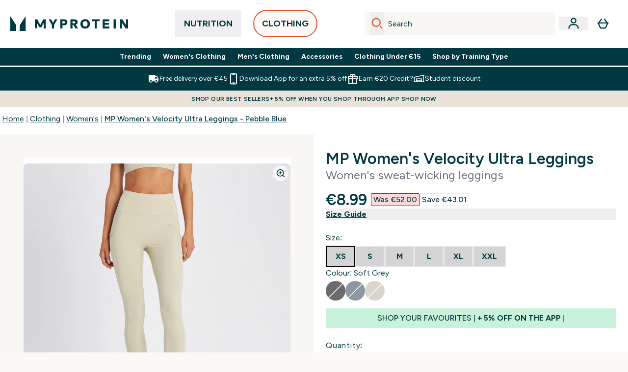

--- FILE ---
content_type: text/html
request_url: https://www.myprotein.ie/fragments/imageZoomResponsiveFragment/?images=https://www.myprotein.ie/images?url=https://static.thcdn.com/productimg/original/14189933-1275068760523687.jpg&format=webp&auto=avif&crop=1100,1200,smart
body_size: -1684
content:
<img id="zoom-image-gallery" class="absolute zooming-image top-0 left-0 h-full z-[1] translateX-[-50%] translateY-[-50%] scale-[3]" src="https://www.myprotein.ie/images?url=https://static.thcdn.com/productimg/original/14189933-1275068760523687.jpg">

--- FILE ---
content_type: application/x-javascript
request_url: https://www.myprotein.ie/ssr-assets/UpdatedProductDetails.astro_astro_type_script_index_0_lang.CWzxcOAo.js
body_size: 17
content:
import{a as i}from"./addToBasket.D6rJshDL.js";import{i as a}from"./init-quantity-selector.kuOM4ZgD.js";import{i as s}from"./sizeGuide.Bo1FNrvu.js";import{o as c,b as l}from"./index.N_5XnaDL.js";import"./paymentUtils.Dl4Vhtlk.js";i();a();s();const r=document.getElementById("product-reviews"),o=document.querySelector("[aria-controls=product-description-reviews]"),d=document.getElementById("reviews-wrapper"),u=document.getElementById("reviews"),n=document.getElementById("product-details");r&&r.addEventListener("click",()=>{o&&o.ariaExpanded==="false"&&o.click(),d.scrollIntoView({behavior:"smooth"}),document.activeElement.blur(),u?.focus()});const m=()=>{n.querySelectorAll(".elements-variations-button-oos")?.forEach(t=>{t.setAttribute("aria-label",window.altitude.i18n(()=>window.lang.altitude.addtobasket.button.unavailable.text))})},p={childList:!0,subtree:!0},v=new MutationObserver(e=>{m()});v.observe(n,p);const w=document.querySelectorAll(".pap-drawer-trigger");w?.forEach(e=>{e.addEventListener("click",function(){const t=this.dataset.papParams;t&&(c(t),l(`/fragments/papModalContentFragment?${t}`,null,null,this))})});


--- FILE ---
content_type: application/x-javascript
request_url: https://www.myprotein.ie/ssr-assets/addToBasket.D6rJshDL.js
body_size: 1820
content:
import{k as w,u as f,a as h}from"./index.N_5XnaDL.js";const y=({id:t,items:a,selectYourSample:s,chargePrice:i,totalQuantity:e})=>{const n=sessionStorage.getItem("miniBasketData"),r={id:t,items:a??n?.items,selectYourSample:s??n?.selectYourSample,chargePrice:i??n?.chargePrice,totalQuantity:e??n?.totalQuantity};sessionStorage.setItem("miniBasketData",JSON.stringify(r))},{lang:d}=window;function I(){class t extends HTMLElement{quantityInput=this.querySelector("#quantity");atbBtn=this.querySelector("#add-to-basket");instockMsg=this.querySelector("#instock-message");constructor(){super(),this.atbBtn?.addEventListener("click",()=>{const s=this.atbBtn.dataset.sku,i=this.quantityInput?.value;this.atbBtn.disabled||(window.tenantConfig?.features?.hasSubscriptions&&this.atbBtn?.dataset?.subscriptionId&&this.atbBtn?.dataset?.subscriptionId!=="undefined"?B(this.atbBtn.dataset?.subscriptionId,[{sku:parseInt(s),quantity:parseInt(i)}]):b([{sku:parseInt(s),quantity:parseInt(i)}]))}),this.atbBtn&&new MutationObserver(i=>{i?.forEach(e=>{e.type==="attributes"&&(e.attributeName=="data-sku"||e.attributeName=="data-stock")&&(e.target.dataset.stock=="false"?(e.target.disabled=!0,this.atbBtn.querySelectorAll("#add-to-basket-text").forEach(n=>n.innerText=window.altitude.i18n(()=>d.altitude.addtobasket.button.unavailable.text).toUpperCase()),this.instockMsg&&(this.instockMsg.innerHTML=window.altitude.i18n(()=>d.altitude.addtobasket.shipping))):(e.target.removeAttribute("disabled"),window.__CURRENTVARIANT__?.subscriptionContracts?.length===0?this.atbBtn.querySelectorAll("#add-to-basket-text").forEach(n=>n.innerText=window.altitude.i18n(()=>d.altitude.addtobasket.button.available.text).toUpperCase()):document.getElementById("subscribe-tab")?.classList?.contains("active")&&this.atbBtn.querySelectorAll("#add-to-basket-text").forEach(n=>n.innerText=window.altitude.i18n(()=>d.altitude.addtobasket.button.available.subscribetext).toUpperCase()),this.instockMsg?.dataset?.msn&&(this.instockMsg.innerHTML=this.instockMsg.dataset.msn)))})}).observe(this.atbBtn,{attributes:!0})}}customElements.get("add-to-basket")||customElements.define("add-to-basket",t)}async function b(t,a=!0,s){let i=a;t.length>1&&(i=!1),u({operation:"AddToBasket",variables:{id:c()||null,items:t,currency:window.siteObj.currency,shippingDestination:window.siteObj.country,loyaltyEnabled:window.tenantConfig?.features?.loyalty?.enabled??!1}},i).then(()=>{s&&(document.location.href="/basket")},e=>{console.error(e)})}function c(){const t=w(`ElysiumBasket${window?.tenantConfig?.application?.basketCookieName}_V6`);let a=t;if(t){if(t.includes('"')&&(a=t?.replaceAll('"',"")),btoa(atob(a))===a)return atob(a)}else return null}function m(t){const a=c();if(t!==a)if(localStorage.setItem("basketId",t),t===null)document.cookie=`ElysiumBasket${window.tenantConfig?.application?.basketCookieName}_V6=; secure; path=/; domain=${l(window.__HOST__)}; Expires=Thu, 01 Jan 1970 00:00:01 GMT;`;else{const s=btoa(t);window.__HOST__.includes("thgaltitude")?document.cookie=`ElysiumBasket${window.tenantConfig?.application?.basketCookieName}_V6=${s};max-age=2500000;  path=/;`:document.cookie=`ElysiumBasket${window.tenantConfig?.application?.basketCookieName}_V6=${s}; secure; path=/;max-age=2500000; domain=${l(window.__HOST__)}`}}function l(t){return t?.includes("localhost:")?"localhost":t?.replace("https://","")?.replace("altitude.","")?.replace("uat.","")?.replace("www.","")}function g(t){const a=document.getElementById("goToBasketLink"),s=document.getElementById("basket-count");if(!s)return!1;if(t&&Number(t)>0){Number(t)>99?s.innerText="99+":s.innerText=t,s?.classList.replace("hidden","flex");const i=t===1?d.altitude?.header?.basket?.singleitemarialabel:d.altitude?.header?.basket?.multipleitemarialabel;a&&(a.ariaLabel=window.altitude.i18n(()=>`${d.altitude?.header?.basket?.arialabel}, ${t} ${i}`))}else s?.classList.contains("flex")&&s?.classList.replace("flex","hidden"),a&&(a.ariaLabel=window.altitude.i18n(()=>d.altitude.header.basket.arialabel));delete window.Tracker.store.basketQuantity,window.Tracker.store.set("basketQuantity",t??0)}async function B(t,a){const s=window.__BASKETITEMS__,i=document.getElementById("subscribe-tab")?.classList.contains("active"),e=document.getElementById("subscription-drawer-content"),n=s?.find(r=>r?.id.includes(a?.[0]?.sku));i||e?n?(!n?.subscriptionContract||n?.subscriptionContract!==t)&&u({operation:"ChangeProductSubscriptionContractInBasket",variables:{basketId:c()||null,sku:parseInt(a?.[0]?.sku),contractId:t,currency:window.siteObj.currency,shippingDestination:window.siteObj?.country,hasSubscriptions:window.tenantConfig?.features?.hasSubscriptions,toSubscription:!0}},!0):u({operation:"AddProductToBasketWithSubscriptionContract",variables:{basketId:c()||null,sku:parseInt(a?.[0]?.sku),quantity:parseInt(a?.[0]?.quantity),contractId:t,settings:{currency:window.siteObj?.currency,shippingDestination:window.siteObj?.country}}},!0):n&&n?.subscriptionContract?u({operation:"ChangeProductSubscriptionContractInBasket",variables:{basketId:c()||null,sku:parseInt(a?.[0]?.sku),contractId:t,currency:window.siteObj.currency,shippingDestination:window.siteObj.country,hasSubscriptions:window.tenantConfig?.features?.hasSubscriptions,toSubscription:!1}},!0):b(a)}async function _(t){const a=window.location.search.includes("edit=true");try{const i=window.__BASKETITEMS__?.find(n=>n.personalisationValues&&n.personalisationValues.length>0&&n.sku===t.sku);let e=1;t.quantity&&typeof t.quantity=="number"&&t.quantity>0?e=t.quantity:a&&e===1&&i&&i.quantity&&(e=i.quantity),e=Math.max(1,e),u({operation:"AddPersonalisedProductToBasket",variables:{id:c()||null,sku:t.sku,quantity:parseInt(e),personalisationValues:t.personalisationValues,settings:{currency:window.siteObj.currency,shippingDestination:window.siteObj.country}}},!1).then(()=>{document.location.href="/basket"},n=>{console.error(n)})}catch(s){console.error("Error handling personalised product:",s)}}async function u(t,a=!0){const s=t?.variables?.sku??t?.variables?.items?.[0]?.sku;try{return await f(t).then(i=>{const e=i?.data?.addProductsToBasket||i?.data?.changeProductSubscriptionContractInBasket||i?.data?.addProductToBasketWithSubscriptionContract||i?.data?.addPersonalisedProductToBasket;if(m(e?.id),g(e?.totalQuantity),i?.data?.addProductsToBasket&&y(i.data.addProductsToBasket),e?.items){let r={};e?.items?.length&&e?.items?.forEach((o,p)=>{r[o?.id.includes("~")?o?.id?.split("~")?.[1]:o?.id]={master_id:o?.product?.product?.sku,item_id:parseInt(o?.id.includes("~")?o?.id?.split("~")?.[1]:o?.id),item_brand:o?.product?.product?.content?.find(k=>k?.key==="brand")?.value?.stringListValue?.[0]||"",item_name:o?.product?.product?.title,quantity:parseInt(o?.quantity),price:parseFloat(o?.product?.price?.rrp?.amount),value:parseFloat(o?.product?.price?.price?.amount),discount:parseFloat((parseFloat(o?.product?.price?.rrp?.amount||0)-parseFloat(o?.product?.price?.price?.amount||0)).toFixed(2)),index:p,variant:o?.product?.choices?.[0]?.key,currency:window?.siteObj?.currency}}),delete window.Tracker.store.basket,window.Tracker.store.set("basket",r),window.Tracker.handlers.addToCart(s)}if(window.__BASKETITEMS__=e?.items,a){const r={item:e?.items.find(o=>o.id.includes(s)),quantity:parseInt(t?.variables?.items?.[0]?.quantity||t?.variables?.quantity||1),subTotal:e?.chargePrice?.displayValue,subTotalAmount:e?.chargePrice?.amount,totalQuantity:e?.totalQuantity};h("/fragments/atbModalFragment",{modalData:r})}const n=document.getElementById("add-to-bag-info-message");n&&(n.innerHTML="")})}catch(i){throw i}}export{_ as A,I as a,b,m as c,g as d,c as g,B as s,y as u};


--- FILE ---
content_type: application/x-javascript
request_url: https://www.myprotein.ie/ssr-assets/ProductGallery.astro_astro_type_script_index_1_lang.CuaAMWtK.js
body_size: 4517
content:
typeof window.sharedFunctions?.productImageZoom=="function"&&window.sharedFunctions.productImageZoom();!window.originalProductGalleryRefresh&&window.refreshProductGallery&&(window.originalProductGalleryRefresh=window.refreshProductGallery);function z(){const w=document.getElementById("product-gallery-container");if(!w)return;const p=w.querySelector("#gallery-carousel");p&&p.classList.remove("hover:cursor-zoom-in"),w.bindResponsiveImageZoomEventListeners&&w.removeEventListener("click",w.bindResponsiveImageZoomEventListeners),w.bindResponsiveImageZoomEventListeners&&(w.bindResponsiveImageZoomEventListeners=function(){}),w.querySelectorAll(".zoom-button").forEach(h=>{h.parentElement&&h.parentElement.classList.contains("carouselImages")&&h.remove()}),w.querySelectorAll(".carouselImages").forEach((h,_)=>{if(h.closest("#gallery-video-wrapper")||h.querySelector("video")||h.parentElement.id==="gallery-video-wrapper"||h.querySelector(".zoom-button"))return;const k=document.createElement("button");k.className="zoom-button absolute top-2 right-2 bg-white bg-opacity-70 rounded-full p-1.5 z-30 hover:bg-opacity-100 transition-all duration-200 focus:outline-none focus:ring-2 focus:ring-white",k.setAttribute("aria-label","Zoom image"),k.setAttribute("data-image-index",_.toString()),k.innerHTML=`
        <svg xmlns="http://www.w3.org/2000/svg" width="20" height="20" viewBox="0 0 24 24" fill="none" stroke="currentColor" stroke-width="2" stroke-linecap="round" stroke-linejoin="round">
          <circle cx="11" cy="11" r="8"></circle>
          <line x1="21" y1="21" x2="16.65" y2="16.65"></line>
          <line x1="11" y1="8" x2="11" y2="14"></line>
          <line x1="8" y1="11" x2="14" y2="11"></line>
        </svg>
      `,k.addEventListener("click",R=>{R.preventDefault(),R.stopPropagation();const f=R.currentTarget.closest(".carouselImages"),v=Array.from(w.querySelectorAll(".carouselImages"));let c=v.indexOf(f);if(c===-1&&(c=parseInt(R.currentTarget.getAttribute("data-image-index")||"0",10)),w.querySelector("#gallery-video-wrapper")){const t=v.findIndex(o=>o.closest("#gallery-video-wrapper")||o.querySelector("video")||o.parentElement.id==="gallery-video-wrapper");t!==-1&&c>t&&(c-=1)}let d=document.getElementById("gallery-share-modal");if(!d){d=document.createElement("div"),d.id="gallery-share-modal",d.className="fixed inset-0 z-[999999] flex items-center justify-center bg-black bg-opacity-75 hidden",d.style.position="fixed",d.style.top="0",d.style.left="0",d.style.right="0",d.style.bottom="0",d.innerHTML=`
            <div class="relative bg-transparent rounded-lg w-full h-full max-w-5xl overflow-hidden flex flex-col">
              <button
                id="modal-close-button"
                class="absolute top-4 right-4 z-[999999] bg-black rounded-full p-2 shadow-md hover:bg-gray-100 focus:outline-none focus:ring-2 focus:ring-white"
                aria-label="Close"
              >
                <svg xmlns="http://www.w3.org/2000/svg" class="h-6 w-6 inline pointer-events-none fill-white" viewBox="0 0 24 24">
                  <path d="M19 6.41L17.59 5 12 10.59 6.41 5 5 6.41 10.59 12 5 17.59 6.41 19 12 13.41 17.59 19 19 17.59 13.41 12z"/>
                </svg>
              </button>
              <div class="md:h-full w-full p-2 md:p-4 flex flex-col">
                <div class="relative w-full h-[75vh] md:h-[72vh] flex flex-col">
                  <button
                    id='modal-image-prev'
                    type='button'
                    class='gallery-action absolute top-1/2 left-0 flex -translate-y-1/2 p-2 z-[40] bg-black rounded-full focus:outline-none focus:ring-2 focus:ring-white'
                    tabindex='0'
                    aria-label='Previous'
                  >
                    <svg xmlns="http://www.w3.org/2000/svg" class="h-6 w-6 inline pointer-events-none" fill="none" viewBox="0 0 24 24" stroke="white">
                      <path stroke-linecap="round" stroke-linejoin="round" stroke-width="2" d="M15 19l-7-7 7-7" />
                    </svg>
                  </button>
                  
                  <div
                    id='modal-zoom-container'
                    class='overflow-hidden absolute top-0 left-0 opacity-0 transition-opacity duration-300 ease-in-out hover:cursor-zoom-out z-[30]'
                  >
                  </div>
                  
                  <div
                    id='modal-gallery-carousel'
                    class='relative zoomed-carousel no-scrollbar carousel flex h-full w-full snap-x snap-mandatory overflow-x-auto overflow-y-hidden bg-black hover:cursor-zoom-in z-[20]'
                    role='presentation'
                    data-is-zoom-modal='true'
                    tabindex='0'
                  >
                  </div>
                  
                  <button
                    id='modal-image-next'
                    type='button'
                    class='gallery-action absolute top-1/2 right-0 flex -translate-y-1/2 transform bg-black rounded-full p-2 z-[40] focus:outline-none focus:ring-2 focus:ring-white'
                    tabindex='0'
                    aria-label='Next'
                  >
                    <svg xmlns="http://www.w3.org/2000/svg" class="h-6 w-6 inline pointer-events-none" fill="none" viewBox="0 0 24 24" stroke="white">
                      <path stroke-linecap="round" stroke-linejoin="round" stroke-width="2" d="M9 5l7 7-7 7" />
                    </svg>
                  </button>
                </div>
                
                <div class='flex flex-row mt-3 bg-black p-3 rounded items-center justify-center'>
                  <ul
                    id='modal-thumbnail-container'
                    class='zoomed-thumbnail-container flex-no-wrap flex w-full items-center justify-start overflow-x-auto overflow-y-visible gap-2'
                    aria-label='Thumbnails'
                  >
                  </ul>
                </div>
              </div>
            </div>
          `,document.body.appendChild(d);const t=document.createElement("style");t.textContent=`
            #gallery-share-modal {
              transition: opacity 0.3s ease-in-out;
            }
            
            #gallery-share-modal.hidden {
              opacity: 0;
              pointer-events: none;
              display: none !important;
            }
            
            #gallery-share-modal:not(.hidden) {
              opacity: 1;
              pointer-events: auto;
              display: flex !important;
            }
            
            .zoomed-carousel {
              height: 100% !important;
            }
            
            .zoomed-carousel img {
              object-fit: contain !important;
              width: 100%;
              height: 100%;
              max-height: 72vh;
              background-color: black;
            }
            
            .carouselImages {
              display: flex;
              align-items: center;
              justify-content: center;
            }
            
            .carouselImages picture {
              height: 100%;
              display: flex;
              align-items: center;
              justify-content: center;
            }
            
            @media (max-width: 768px) {
              .zoomed-carousel img {
                max-height: 100%;
                width: auto;
                margin: 0 auto;
              }
              
              #gallery-share-modal {
                position: fixed !important;
                top: 0 !important;
                left: 0 !important;
                right: 0 !important;
                bottom: 0 !important;
                width: 100vw !important;
                height: 100vh !important;
                padding: 0 !important;
              }
              
              #gallery-share-modal > div {
                border-radius: 0;
                padding: 0;
              }
              
              #modal-close-button {
                top: 10px;
                right: 10px;
                z-index: 999999;
              }
            }
            
            .zoomed-thumbnail-container {
              min-height: 120px;
            }
            
            #modal-close-button {
              transition: background-color 0.2s ease-in-out;
            }
            
            #modal-close-button:hover {
              background-color: #f3f4f6;
            }
            
            #modal-close-button:focus {
              outline: 2px solid #007bff;
              outline-offset: 2px;
            }
            
            #modal-zoom-container {
              position: absolute;
              top: 0;
              left: 0;
              width: 100%;
              height: 100%;
              z-index: 35;
            }
            
            #modal-zoom-container:not(.opacity-0) {
              background-color: rgba(0, 0, 0, 0.95);
            }
            
            #modal-zoom-image {
              position: absolute;
              top: 0;
              left: 0;
              width: 100%;
              height: 100%;
              object-fit: contain;
            }
          `,document.head.appendChild(t)}d.classList.remove("hidden"),document.body.classList.add("scrollBlock"),(()=>{const t=document.activeElement;setTimeout(()=>{const o=d.querySelectorAll('button, [href], input, select, textarea, [tabindex]:not([tabindex="-1"])'),s=d.querySelectorAll("#modal-thumbnail-container button.modal-thumbnail");let r=Array.from(o);s.forEach(b=>{r.includes(b)||r.push(b)});const x=r[0],A=r[r.length-1];x&&x.focus();const E=b=>{if(b.key==="Tab"&&(b.shiftKey&&document.activeElement===x?(b.preventDefault(),A.focus()):!b.shiftKey&&document.activeElement===A&&(b.preventDefault(),x.focus()),document.activeElement.classList.contains("modal-thumbnail"))){const C=r.indexOf(document.activeElement);C!==-1&&(b.shiftKey&&C>0?(b.preventDefault(),r[C-1].focus()):!b.shiftKey&&C<r.length-1&&(b.preventDefault(),r[C+1].focus()))}b.key==="Escape"&&(d.classList.add("hidden"),document.body.classList.remove("scrollBlock"),document.removeEventListener("keydown",E),t&&t.focus())};document.addEventListener("keydown",E),d.cleanupFocusTrap=()=>{document.removeEventListener("keydown",E),t&&t.focus()}},200)})();const u=document.getElementById("modal-gallery-carousel"),T=document.getElementById("modal-thumbnail-container"),e=document.getElementById("modal-zoom-container"),n=window.__DEFAULTIMAGES__||[];if(!n||n.length===0)return;if(u&&(u.innerHTML="",n.forEach((t,o)=>{const s=document.createElement("div");s.className="carouselImages min-w-full lg:my-auto bg-black",s.innerHTML=`
              <picture class="flex lg:w-full h-full bg-black">
                <img
                  src="${t.original}"
                  alt="${window.__CURRENTVARIANT__?.title||"Product"} - Image ${o+1}"
                  class="snap-center h-full object-contain original-image"
                />
              </picture>
            `,u.appendChild(s)})),T&&n.length>1&&(T.innerHTML="",n.forEach((t,o)=>{const s=document.createElement("li");s.className="h-[102px]";const r=document.createElement("button");r.className="modal-thumbnail border-transparent border-solid border-[3px] rounded focus:outline-none focus:ring-2 focus:ring-white",r.setAttribute("tabindex","0"),o===c&&(r.classList.add("border-white"),r.classList.remove("border-transparent")),r.innerHTML=`
              <picture class="pointer-events-none">
                <img
                  src="${t.original}"
                  alt="${window.__CURRENTVARIANT__?.title||"Product"} - Image ${o+1}"
                  class="max-w-none cursor-pointer rounded-sm"
                  width="100"
                  height="100"
                  loading="lazy"
                />
              </picture>
            `,r.addEventListener("click",()=>{if(u){const x=u.clientWidth*o;if(u.scrollTo({top:0,left:x,behavior:"smooth"}),T.querySelectorAll(".modal-thumbnail").forEach((E,b)=>{b===o?(E.classList.remove("border-transparent"),E.classList.add("border-white")):(E.classList.remove("border-white"),E.classList.add("border-transparent"))}),e&&n[o]){const E=n[o].original;E&&(e.innerHTML=`
                      <img
                        id="modal-zoom-image"
                        src="${E}"
                        alt="${window.__CURRENTVARIANT__?.title||"Product"} - Zoomed Image"
                        class="w-full h-full object-contain bg-black"
                        style="position: absolute; top: 0; left: 0; width: 100%; height: 100%;"
                      />
                    `)}}}),s.appendChild(r),T.appendChild(s)})),e&&n[c]){const t=n[c].original;t&&(e.innerHTML=`
              <img
                id="modal-zoom-image"
                src="${t}"
                alt="${window.__CURRENTVARIANT__?.title||"Product"} - Zoomed Image"
                class="w-full h-full object-contain bg-black"
                style="position: absolute; top: 0; left: 0; width: 100%; height: 100%;"
              />
            `)}if(u){const t=Math.min(Math.max(0,c),(n?.length||1)-1),o=u.clientWidth*t;u.scrollTo({top:0,left:o,behavior:"smooth"})}const i=document.getElementById("modal-image-prev"),l=document.getElementById("modal-image-next"),a=t=>{const o=Math.min(Math.max(0,t),n.length-1);if(u){const s=u.clientWidth*o;u.scrollTo({top:0,left:s,behavior:"smooth"})}if(T&&T.querySelectorAll(".modal-thumbnail").forEach((r,x)=>{x===o?(r.classList.remove("border-transparent"),r.classList.add("border-white")):(r.classList.remove("border-white"),r.classList.add("border-transparent"))}),e&&n[o]){const s=n[o].original;s&&(e.innerHTML=`
                <img
                  id="modal-zoom-image"
                  src="${s}"
                  alt="${window.__CURRENTVARIANT__?.title||"Product"} - Zoomed Image"
                  class="w-full h-full object-contain bg-black"
                  style="position: absolute; top: 0; left: 0; width: 100%; height: 100%;"
                />
              `)}};i&&(i.onclick=function(){const t=Math.round(u.scrollLeft/u.clientWidth);a(t-1)}),l&&(l.onclick=function(){const t=Math.round(u.scrollLeft/u.clientWidth);a(t+1)});const y=document.getElementById("modal-close-button");y&&y.addEventListener("click",()=>{d.classList.add("hidden"),document.body.classList.remove("scrollBlock"),d.cleanupFocusTrap&&d.cleanupFocusTrap()}),d.addEventListener("click",t=>{t.target===d&&(d.classList.add("hidden"),document.body.classList.remove("scrollBlock"),d.cleanupFocusTrap&&d.cleanupFocusTrap())}),e&&(e.style.opacity="0",e.style.visibility="hidden",u.addEventListener("click",function(t){if(e.style.opacity==="0"){const o=Math.round(u.scrollLeft/u.clientWidth),s=window.__DEFAULTIMAGES__||[];if(s[o]){const r=s[o].original;if(r){e.innerHTML=`
                    <img
                      id="modal-zoom-image"
                      src="${r}"
                      alt="${window.__CURRENTVARIANT__?.title||"Product"} - Zoomed Image"
                      class="w-full h-full object-contain bg-black"
                      style="position: absolute; top: 0; left: 0; width: 100%; height: 100%;"
                    />
                  `;const x=u.getBoundingClientRect(),A=t.clientX-x.left,E=t.clientY-x.top,b=A/x.width*100,C=E/x.height*100,N=document.getElementById("modal-zoom-image");N&&(N.style.transformOrigin=`${b}% ${C}%`,N.style.transform="scale(2.5)"),e.style.opacity="1",e.style.visibility="visible",e.setAttribute("data-zoom-active","true"),u.classList.remove("hover:cursor-zoom-in"),u.classList.add("hover:cursor-default")}}}}),e.addEventListener("mousemove",t=>{const o=document.getElementById("modal-zoom-image");if(e&&o){const s=e.getBoundingClientRect(),r=t.clientX-s.left,x=t.clientY-s.top,A=r/s.width*100,E=x/s.height*100;o.style.transformOrigin=`${A}% ${E}%`,o.style.transform="scale(2.5)"}}),e.addEventListener("click",()=>{e.style.opacity="0",e.style.visibility="hidden",e.setAttribute("data-zoom-active","false"),u&&(u.classList.add("hover:cursor-zoom-in"),u.classList.remove("hover:cursor-default"),setTimeout(()=>{u.style.pointerEvents="auto"},100))}))});const m=h.querySelector("picture");m&&(m.style.position="relative",m.appendChild(k))});const g=document.querySelectorAll(".grid.grid-cols-2 .zoom-button, .new-styling-zoom-button");g.forEach(h=>{h.style.opacity="1",h.style.visibility="visible",h.style.display="block",h.style.zIndex="30"}),g.forEach(h=>{const _=h.cloneNode(!0);h.parentNode&&h.parentNode.replaceChild(_,h)}),document.querySelectorAll(".grid.grid-cols-2 .zoom-button, .new-styling-zoom-button").forEach(h=>{h.addEventListener("click",_=>{_.preventDefault(),_.stopPropagation();const k=parseInt(h.getAttribute("data-image-index"),10);let m=document.getElementById("gallery-share-modal");if(!m){m=document.createElement("div"),m.id="gallery-share-modal",m.className="fixed inset-0 z-[999999] flex items-center justify-center bg-black bg-opacity-75 hidden",m.style.position="fixed",m.style.top="0",m.style.left="0",m.style.right="0",m.style.bottom="0",m.innerHTML=`
            <div class="relative bg-transparent rounded-lg w-full h-full max-w-5xl overflow-hidden flex flex-col">
              <button
                id="modal-close-button"
                class="absolute top-4 right-4 z-[999999] bg-black rounded-full p-2 shadow-md hover:bg-gray-100 focus:outline-none focus:ring-2 focus:ring-white"
                aria-label="Close"
              >
                <svg xmlns="http://www.w3.org/2000/svg" class="h-6 w-6 inline pointer-events-none fill-white" viewBox="0 0 24 24">
                  <path d="M19 6.41L17.59 5 12 10.59 6.41 5 5 6.41 10.59 12 5 17.59 6.41 19 12 13.41 17.59 19 19 17.59 13.41 12z"/>
                </svg>
              </button>
              <div class="md:h-full w-full p-2 md:p-4 flex flex-col">
                <div class="relative w-full h-[75vh] md:h-[72vh] flex flex-col">
                  <button
                    id='modal-image-prev'
                    type='button'
                    class='gallery-action absolute top-1/2 left-0 flex -translate-y-1/2 p-2 z-[40] bg-black rounded-full focus:outline-none focus:ring-2 focus:ring-white'
                    tabindex='0'
                    aria-label='Previous'
                  >
                    <svg xmlns="http://www.w3.org/2000/svg" class="h-6 w-6 inline pointer-events-none" fill="none" viewBox="0 0 24 24" stroke="white">
                      <path stroke-linecap="round" stroke-linejoin="round" stroke-width="2" d="M15 19l-7-7 7-7" />
                    </svg>
                  </button>
                  
                  <div
                    id='modal-zoom-container'
                    class='overflow-hidden absolute top-0 left-0 opacity-0 transition-opacity duration-300 ease-in-out hover:cursor-zoom-out z-[30]'
                  >
                  </div>
                  
                  <div
                    id='modal-gallery-carousel'
                    class='relative zoomed-carousel no-scrollbar carousel flex h-full w-full snap-x snap-mandatory overflow-x-auto overflow-y-hidden bg-black hover:cursor-zoom-in z-[20]'
                    role='presentation'
                    data-is-zoom-modal='true'
                    tabindex='0'
                  >
                  </div>
                  
                  <button
                    id='modal-image-next'
                    type='button'
                    class='gallery-action absolute top-1/2 right-0 flex -translate-y-1/2 transform bg-black rounded-full p-2 z-[40] focus:outline-none focus:ring-2 focus:ring-white'
                    tabindex='0'
                    aria-label='Next'
                  >
                    <svg xmlns="http://www.w3.org/2000/svg" class="h-6 w-6 inline pointer-events-none" fill="none" viewBox="0 0 24 24" stroke="white">
                      <path stroke-linecap="round" stroke-linejoin="round" stroke-width="2" d="M9 5l7 7-7 7" />
                    </svg>
                  </button>
                </div>
                
                <div class='flex flex-row mt-3 bg-black p-3 rounded items-center justify-center'>
                  <ul
                    id='modal-thumbnail-container'
                    class='zoomed-thumbnail-container flex-no-wrap flex w-full items-center justify-start overflow-x-auto overflow-y-visible gap-2'
                    aria-label='Thumbnails'
                  >
                  </ul>
                </div>
              </div>
            </div>
          `,document.body.appendChild(m);const e=document.createElement("style");e.textContent=`
            #gallery-share-modal {
              transition: opacity 0.3s ease-in-out;
            }
            
            #gallery-share-modal.hidden {
              opacity: 0;
              pointer-events: none;
              display: none !important;
            }
            
            #gallery-share-modal:not(.hidden) {
              opacity: 1;
              pointer-events: auto;
              display: flex !important;
            }
            
            .zoomed-carousel {
              height: 100% !important;
            }
            
            .zoomed-carousel img {
              object-fit: contain !important;
              width: 100%;
              height: 100%;
              max-height: 72vh;
              background-color: black;
            }
            
            .carouselImages {
              display: flex;
              align-items: center;
              justify-content: center;
            }
            
            .carouselImages picture {
              height: 100%;
              display: flex;
              align-items: center;
              justify-content: center;
            }
            
            @media (max-width: 768px) {
              .zoomed-carousel img {
                max-height: 100%;
                width: auto;
                margin: 0 auto;
              }
              
              #gallery-share-modal {
                position: fixed !important;
                top: 0 !important;
                left: 0 !important;
                right: 0 !important;
                bottom: 0 !important;
                width: 100vw !important;
                height: 100vh !important;
                padding: 0 !important;
              }
              
              #gallery-share-modal > div {
                border-radius: 0;
                padding: 0;
              }
              
              #modal-close-button {
                top: 10px;
                right: 10px;
                z-index: 999999;
              }
            }
            
            .zoomed-thumbnail-container {
              min-height: 120px;
            }
            
            #modal-close-button {
              transition: background-color 0.2s ease-in-out;
            }
            
            #modal-close-button:hover {
              background-color: #f3f4f6;
            }
            
            #modal-close-button:focus {
              outline: 2px solid #007bff;
              outline-offset: 2px;
            }
            
            #modal-zoom-container {
              position: absolute;
              top: 0;
              left: 0;
              width: 100%;
              height: 100%;
              z-index: 35;
            }
            
            /* Ensure navigation buttons are always visible and above the zoom container */
            #modal-image-prev,
            #modal-image-next {
              z-index: 40 !important;
              opacity: 1 !important;
              visibility: visible !important;
              display: flex !important;
              pointer-events: auto !important;
              background-color: rgba(0, 0, 0, 0.7) !important;
            }
            
            #modal-zoom-container:not(.opacity-0) {
              background-color: rgba(0, 0, 0, 0.95);
            }
            
            #modal-zoom-image {
              position: absolute;
              top: 0;
              left: 0;
              width: 100%;
              height: 100%;
              object-fit: contain;
            }
          `,document.head.appendChild(e)}m.classList.remove("hidden"),document.body.classList.add("scrollBlock"),(()=>{const e=document.activeElement;setTimeout(()=>{const n=m.querySelectorAll('button, [href], input, select, textarea, [tabindex]:not([tabindex="-1"])'),i=m.querySelectorAll("#modal-thumbnail-container button.modal-thumbnail");let l=Array.from(n);i.forEach(o=>{l.includes(o)||l.push(o)});const a=l[0],y=l[l.length-1];a&&a.focus();const t=o=>{if(o.key==="Tab"&&(o.shiftKey&&document.activeElement===a?(o.preventDefault(),y.focus()):!o.shiftKey&&document.activeElement===y&&(o.preventDefault(),a.focus()),document.activeElement.classList.contains("modal-thumbnail"))){const s=l.indexOf(document.activeElement);s!==-1&&(o.shiftKey&&s>0?(o.preventDefault(),l[s-1].focus()):!o.shiftKey&&s<l.length-1&&(o.preventDefault(),l[s+1].focus()))}o.key==="Escape"&&(m.classList.add("hidden"),document.body.classList.remove("scrollBlock"),document.removeEventListener("keydown",t),e&&e.focus())};document.addEventListener("keydown",t),m.cleanupFocusTrap=()=>{document.removeEventListener("keydown",t),e&&e.focus()}},200)})();const f=document.getElementById("modal-gallery-carousel"),v=document.getElementById("modal-thumbnail-container"),c=document.getElementById("modal-zoom-container"),L=window.__DEFAULTIMAGES__||[];if(!L||L.length===0)return;if(f&&(f.innerHTML="",L.forEach((e,n)=>{const i=document.createElement("div");i.className="carouselImages min-w-full lg:my-auto bg-black",i.innerHTML=`
              <picture class="flex lg:w-full h-full bg-black">
                <img
                  src="${e.original}"
                  alt="${window.__CURRENTVARIANT__?.title||"Product"} - Image ${n+1}"
                  class="snap-center h-full object-contain original-image"
                  width="1100"
                  height="1200"
                />
              </picture>
            `,f.appendChild(i)})),v&&L.length>1&&(v.innerHTML="",L.forEach((e,n)=>{const i=document.createElement("li");i.className="h-[102px]";const l=document.createElement("button");l.className="modal-thumbnail border-transparent border-solid border-[3px] rounded focus:outline-none focus:ring-2 focus:ring-white",l.setAttribute("tabindex","0"),n===k&&(l.classList.add("border-white"),l.classList.remove("border-transparent")),l.innerHTML=`
              <picture class="pointer-events-none">
                <img
                  src="${e.original}"
                  alt="${window.__CURRENTVARIANT__?.title||"Product"} - Image ${n+1}"
                  class="max-w-none cursor-pointer rounded-sm"
                  width="100"
                  height="100"
                  loading="lazy"
                />
              </picture>
            `,l.addEventListener("click",()=>{if(f){const a=f.clientWidth*n;if(f.scrollTo({top:0,left:a,behavior:"smooth"}),v.querySelectorAll(".modal-thumbnail").forEach((t,o)=>{o===n?(t.classList.remove("border-transparent"),t.classList.add("border-white")):(t.classList.remove("border-white"),t.classList.add("border-transparent"))}),c&&L[n]){const t=L[n].original;t&&(c.innerHTML=`
                      <img
                        id="modal-zoom-image"
                        src="${t}"
                        alt="${window.__CURRENTVARIANT__?.title||"Product"} - Zoomed Image"
                        class="w-full h-full object-contain bg-black"
                        style="position: absolute; top: 0; left: 0; width: 100%; height: 100%;"
                      />
                    `)}}}),i.appendChild(l),v.appendChild(i)})),c&&L[k]){const e=L[k].original;e&&(c.innerHTML=`
              <img
                id="modal-zoom-image"
                src="${e}"
                alt="${window.__CURRENTVARIANT__?.title||"Product"} - Zoomed Image"
                class="w-full h-full object-contain bg-black"
                style="position: absolute; top: 0; left: 0; width: 100%; height: 100%;"
              />
            `)}if(f){const e=Math.min(Math.max(0,k),(L?.length||1)-1),n=f.clientWidth*e;f.scrollTo({top:0,left:n,behavior:"smooth"})}const d=document.getElementById("modal-image-prev"),M=document.getElementById("modal-image-next"),u=e=>{const n=Math.min(Math.max(0,e),L.length-1);if(f){const i=f.clientWidth*n;f.scrollTo({top:0,left:i,behavior:"smooth"})}if(v){const i=v.querySelectorAll(".modal-thumbnail");if(i.forEach((l,a)=>{a===n?(l.classList.remove("border-transparent"),l.classList.add("border-white")):(l.classList.remove("border-white"),l.classList.add("border-transparent"))}),i[n]){const a=i[n].getBoundingClientRect(),y=v.getBoundingClientRect();y.width;const t=a.left+a.width/2,o=y.left+y.width/2;if(a.left<y.left||a.right>y.right||Math.abs(t-o)>a.width/2){const s=t-o,r=v.scrollLeft+s;v.scrollTo({left:r,behavior:"smooth"})}}}if(c&&L[n]){const i=L[n].original;i&&(c.innerHTML=`
                <img
                  id="modal-zoom-image"
                  src="${i}"
                  alt="${window.__CURRENTVARIANT__?.title||"Product"} - Zoomed Image"
                  class="w-full h-full object-contain bg-black"
                  style="position: absolute; top: 0; left: 0; width: 100%; height: 100%;"
                />
              `)}};if(d){const e=d.cloneNode(!0);d.parentNode&&d.parentNode.replaceChild(e,d),e.addEventListener("click",function(){const n=Math.round(f.scrollLeft/f.clientWidth);if(u(n-1),v){const i=v.querySelectorAll(".modal-thumbnail"),l=Math.max(0,n-1);i.forEach((a,y)=>{y===l?(a.classList.remove("border-transparent"),a.classList.add("border-white")):(a.classList.remove("border-white"),a.classList.add("border-transparent"))})}})}if(M){const e=M.cloneNode(!0);M.parentNode&&M.parentNode.replaceChild(e,M),e.addEventListener("click",function(){const n=Math.round(f.scrollLeft/f.clientWidth);if(u(n+1),v){const i=v.querySelectorAll(".modal-thumbnail"),l=Math.min(i.length-1,n+1);i.forEach((a,y)=>{y===l?(a.classList.remove("border-transparent"),a.classList.add("border-white")):(a.classList.remove("border-white"),a.classList.add("border-transparent"))})}})}const T=document.getElementById("modal-close-button");T&&T.addEventListener("click",()=>{m.classList.add("hidden"),document.body.classList.remove("scrollBlock"),m.cleanupFocusTrap&&m.cleanupFocusTrap()}),m.addEventListener("click",e=>{e.target===m&&(m.classList.add("hidden"),document.body.classList.remove("scrollBlock"),m.cleanupFocusTrap&&m.cleanupFocusTrap())}),c&&(c.style.opacity="0",c.style.visibility="hidden",f.addEventListener("click",function(e){if(c.style.opacity==="0"){const n=Math.round(f.scrollLeft/f.clientWidth),i=window.__DEFAULTIMAGES__||[];if(i[n]){const l=i[n].original;if(l){c.innerHTML=`
                    <img
                      id="modal-zoom-image"
                      src="${l}"
                      alt="${window.__CURRENTVARIANT__?.title||"Product"} - Zoomed Image"
                      class="w-full h-full object-contain bg-black"
                      style="position: absolute; top: 0; left: 0; width: 100%; height: 100%;"
                    />
                  `;const a=f.getBoundingClientRect(),y=e.clientX-a.left,t=e.clientY-a.top,o=y/a.width*100,s=t/a.height*100,r=document.getElementById("modal-zoom-image");r&&(r.style.transformOrigin=`${o}% ${s}%`,r.style.transform="scale(2.5)"),c.style.opacity="1",c.style.visibility="visible",c.setAttribute("data-zoom-active","true"),f.classList.remove("hover:cursor-zoom-in"),f.classList.add("hover:cursor-default")}}}}),c.addEventListener("mousemove",e=>{const n=document.getElementById("modal-zoom-image");if(c&&n){const i=c.getBoundingClientRect(),l=e.clientX-i.left,a=e.clientY-i.top,y=l/i.width*100,t=a/i.height*100;n.style.transformOrigin=`${y}% ${t}%`,n.style.transform="scale(2.5)"}}),c.addEventListener("click",()=>{c.style.opacity="0",c.style.visibility="hidden",c.setAttribute("data-zoom-active","false"),f&&(f.classList.add("hover:cursor-zoom-in"),f.classList.remove("hover:cursor-default"),setTimeout(()=>{f.style.pointerEvents="auto"},100))}))})})}window.refreshProductGallery=function(w){window.originalProductGalleryRefresh&&window.originalProductGalleryRefresh(w),setTimeout(z,300)};document.addEventListener("DOMContentLoaded",()=>{setTimeout(()=>{z(),document.querySelectorAll(".zoom-button, .new-styling-zoom-button").forEach(p=>{p.style.opacity="1",p.style.visibility="visible",p.style.display="block",p.style.zIndex="30"})},500),setInterval(()=>{z(),document.querySelectorAll(".zoom-button, .new-styling-zoom-button").forEach(g=>{g.style.opacity="1",g.style.visibility="visible",g.style.display="block",g.style.zIndex="30",g.parentElement&&(g.parentElement.style.position="relative",g.parentElement.style.overflow="visible")});const p=document.getElementById("modal-image-prev"),I=document.getElementById("modal-image-next");p&&(p.style.opacity="1",p.style.visibility="visible",p.style.display="flex",p.style.zIndex="40",p.style.pointerEvents="auto",p.style.backgroundColor="rgba(0, 0, 0, 0.7)",p.onclick||(p.onclick=function(){const g=document.getElementById("modal-gallery-carousel");if(g){const B=Math.round(g.scrollLeft/g.clientWidth),h=g.clientWidth*Math.max(0,B-1);g.scrollTo({top:0,left:h,behavior:"smooth"})}})),I&&(I.style.opacity="1",I.style.visibility="visible",I.style.display="flex",I.style.zIndex="40",I.style.pointerEvents="auto",I.style.backgroundColor="rgba(0, 0, 0, 0.7)",I.onclick||(I.onclick=function(){const g=document.getElementById("modal-gallery-carousel");if(g){const B=Math.round(g.scrollLeft/g.clientWidth),h=window.__DEFAULTIMAGES__||[],_=g.clientWidth*Math.min(h.length-1,B+1);g.scrollTo({top:0,left:_,behavior:"smooth"})}}))},1e3),document.addEventListener("ajaxComplete",()=>{z()}),document.addEventListener("product-gallery-refreshed",()=>{z()}),document.addEventListener("product-variation-changed",()=>{z()}),document.addEventListener("variation_updated",()=>{z()}),document.querySelectorAll(".product-variation-selector, [data-variation-selector]").forEach(p=>{p.addEventListener("change",()=>setTimeout(z,300)),p.addEventListener("click",()=>setTimeout(z,300))});class w extends HTMLElement{constructor(){super(),this._sku=this.getAttribute("data-refresh-product-gallery")}static get observedAttributes(){return["data-refresh-product-gallery"]}attributeChangedCallback(I,g,B){I==="data-refresh-product-gallery"&&g!==B&&setTimeout(z,300)}}customElements.get("product-gallery")||customElements.define("product-gallery",w)});


--- FILE ---
content_type: application/x-javascript
request_url: https://www.myprotein.ie/ssr-assets/DesktopNav.B7XhGohA.js
body_size: 4595
content:
import{j as e}from"./jsx-runtime.D_zvdyIk.js";import{r as g}from"./index.RH_Wq4ov.js";import{s as x}from"./basket.fc0d90d5.2TeuqV4S.js";import{t as O}from"./index.N_5XnaDL.js";import"./paymentUtils.Dl4Vhtlk.js";const C=d=>{const{href:c,children:f,...u}=d;return e.jsxs(e.Fragment,{children:[c&&e.jsx("a",{"data-astro-prefetch":c.includes("buylist")?"false":"true",href:c,...u,children:f}),!c&&e.jsx("div",{...u,children:f})]})},P=({brands:d,brandsPageLink:c})=>{if(!Array.isArray(d)||d.length===0)return console.error("HeaderAllBrands: brands is not an array or is empty"),e.jsx("div",{children:"No brands available"});const f=d.reduce((a,i)=>{if(!i||!i.name)return a;let h=i.name.charAt(0).toUpperCase();return/^\d/.test(h)&&(h="0-9"),a[h]||(a[h]=[]),a[h].push(i),a},{}),u=Object.keys(f).sort((a,i)=>a==="0-9"?-1:i==="0-9"?1:a.localeCompare(i)),[m,b]=g.useState("A");g.useEffect(()=>{if(u.length>0){const a=u.includes("A")?"A":u[0];b(a)}},[]);const $=a=>{b(a)},y=a=>{b(a)};return e.jsxs("div",{className:"text-primary w-full px-8",children:[e.jsxs("div",{className:"flex items-center justify-between border-b pb-2 mb-4",children:[e.jsx("div",{className:"flex items-center space-x-4",children:u.map(a=>e.jsx("button",{className:`text-sm px-2 hover:bg-base-300 focus:outline-none ${m===a?"bg-base-300 font-bold":""}`,"data-letter":a,onMouseOver:()=>$(a),onClick:()=>y(a),children:a},a))}),e.jsx(C,{href:c,className:"text-sm hover:bg-base-300",children:"View All"})]}),e.jsx("div",{id:"brandList",children:u.map(a=>e.jsx("div",{id:`${a}-brands`,className:`grid grid-cols-4 gap-x-8 ${m===a?"block":"hidden"}`,children:f[a]?.map((i,h)=>e.jsx(C,{href:i.page?.path+".list",className:"hover:bg-base-300 block w-full px-2 py-1 text-sm tracking-wide",children:i.name},`${a}-${h}`))},a))})]})},G=({color:d="#003942",...c})=>e.jsxs("svg",{width:"17",height:"20",viewBox:"0 0 17 20",fill:"none",xmlns:"http://www.w3.org/2000/svg",children:[e.jsx("rect",{x:"9.51367",y:"10.6997",width:"3.88889",height:"6.11111",fill:"white"}),e.jsx("rect",{x:"2.84668",y:"10.144",width:"3.88889",height:"6.66667",fill:"white"}),e.jsx("rect",{x:"6.73633",y:"11.8107",width:"3.88889",height:"2.77778",fill:"white"}),e.jsx("rect",{x:"6.73633",y:"5.69966",width:"2.77778",height:"6.11111",fill:"#3F6A71"}),e.jsx("rect",{x:"6.73633",y:"14.5886",width:"2.77778",height:"5",fill:"#3F6A71"}),e.jsx("path",{d:"M2.25109 2.00563C2.31877 1.13628 3.11983 0.163557 4.00457 0.0460436C5.63192 -0.171141 6.79844 1.13012 7.53737 2.39447C7.77424 2.79993 7.95636 3.35058 8.18708 3.70743C8.22584 3.76711 8.18031 3.81756 8.32366 3.78618C8.44056 3.38873 8.64483 2.9802 8.84478 2.61843C9.39359 1.62479 10.3306 0.320447 11.5008 0.0577335C12.4151 -0.147762 13.506 0.198012 13.9699 1.05199C14.95 2.85653 13.0907 4.51095 11.5974 5.18958C11.1828 5.37846 10.7656 5.4566 10.362 5.61103C10.2839 5.64056 10.1811 5.64733 10.1645 5.75131H15.7166C16.0125 5.75131 16.4192 6.23797 16.4684 6.53391C16.5472 7.00396 16.5392 8.54395 16.4832 9.03677C16.4592 9.24903 16.3386 9.51667 16.1491 9.62311C15.9214 9.75108 15.612 9.57081 15.5628 9.83475L15.548 19.154C15.4895 19.5016 15.1124 19.8979 14.7685 19.9705L2.03329 20C1.48264 19.9508 1.12825 19.6604 1.02181 19.1085L1.02366 9.74247C0.427476 9.77015 0.0927776 9.51913 0.0392504 8.91618C-0.00443275 8.41905 -0.0271972 6.98858 0.0558623 6.5333C0.130923 6.12107 0.458239 5.9445 0.777557 5.75131C0.785555 5.75992 0.863692 5.74761 0.899992 5.75131H6.29824C6.32962 5.56181 6.24595 5.65533 6.14812 5.62825C5.99615 5.5858 5.75805 5.55565 5.62392 5.50582C4.901 5.2388 3.32656 4.37929 2.86327 3.78618C2.691 3.56592 2.5698 3.14693 2.3723 2.92667C2.37784 2.89037 2.37414 2.84238 2.3723 2.80362C2.36738 2.70395 2.25848 2.45969 2.24986 2.37355C2.23879 2.26835 2.24125 2.11269 2.24986 2.00502L2.25109 2.00563ZM6.75292 3.88708C6.3813 3.22199 5.71806 2.11638 5.01174 1.79091C4.12208 1.38115 3.70556 1.93488 4.16269 2.76363C4.49062 3.35796 5.49779 3.95599 6.12412 4.23901C6.19488 4.271 7.04147 4.63954 7.03778 4.49126C6.98979 4.33745 6.9621 4.16825 6.88889 4.02367C6.8409 3.92892 6.76461 3.90616 6.75353 3.88585L6.75292 3.88708ZM12.2299 2.96728C12.2785 2.90637 12.4785 2.48245 12.4914 2.40063C12.62 1.58726 11.9401 1.45498 11.3476 1.80813C10.7859 2.14283 9.70306 3.64283 9.51849 4.27531C9.49449 4.35775 9.47788 4.43589 9.48957 4.52203C9.55233 4.58478 9.98485 4.38852 10.0827 4.34914C10.7145 4.09442 11.8091 3.49455 12.2293 2.96666L12.2299 2.96728ZM9.18317 5.75131L7.28142 5.81283L7.34295 11.216H9.18317V5.75069V5.75131ZM5.72913 15.6188C5.88356 15.4754 5.94939 15.073 5.98569 14.8626C6.17458 13.7792 6.44221 12.0755 6.48651 11.0044C6.49882 10.7103 6.55788 10.394 6.25517 10.2482C5.98262 10.1172 5.6393 10.1682 5.35629 10.2408C4.63951 10.4242 4.8327 11.1625 4.75826 11.7304C4.63336 12.6852 4.37742 13.8038 4.33435 14.7445C4.32635 14.9168 4.31466 15.1881 4.34973 15.3481C4.45309 15.8138 5.43627 15.8895 5.72852 15.6182L5.72913 15.6188ZM11.0689 10.9238C10.7576 10.9797 10.6813 11.1619 10.6087 11.4455C10.5663 12.8206 10.0956 14.315 10.0402 15.6655C10.0353 15.7917 10.0224 15.9812 10.0439 16.0968C10.1393 16.5995 11.5581 16.6659 11.6227 16.0218C11.654 14.6042 12.2299 12.9264 12.2527 11.5513C12.2638 10.877 11.5956 10.8296 11.0689 10.9238ZM3.76708 11.3526C3.69448 11.3698 3.62004 11.4061 3.57143 11.4633C3.45822 11.5981 3.24104 13.234 3.22996 13.5158C3.21581 13.8813 3.17767 14.1957 3.63173 14.2283C3.84891 14.2443 4.07717 14.1785 4.15715 13.9533C4.20884 13.2943 4.44632 12.5056 4.46232 11.862C4.47339 11.4 4.22053 11.2449 3.76647 11.352L3.76708 11.3526ZM13.2777 12.5216C13.1054 12.3376 12.4766 12.2835 12.3905 12.6145L12.062 14.87C12.014 15.4551 12.9196 15.5049 13.0697 15.0134C13.0956 14.3507 13.3269 13.6087 13.3565 12.9639C13.362 12.8372 13.3669 12.6157 13.2783 12.521L13.2777 12.5216ZM6.42252 13.6727L9.94117 14.096C10.0685 14.0542 10.1454 13.1793 10.0956 13.0353C10.0581 12.9264 9.85688 12.9135 9.74859 12.8913C8.77034 12.6957 7.69303 12.6391 6.69939 12.505C6.3893 12.564 6.47297 13.3934 6.42252 13.6727ZM7.34295 15.0847V19.5675H9.15241L9.23793 15.2755L7.34295 15.0847Z",fill:"#003942"})]});function Y({topLevelNavData:d,alternateNavigationTheme:c=!1,brandsData:f,imagePrefix:u,enableHeaderConcession:m=!1,defaultNavIndex:b="0",path:$}){const[y,a]=g.useState(b),[i,h]=g.useState(!1),[E,N]=g.useState(null),S=m?d?.[y]?.subNavigation:d,R=m&&d?.map(t=>t?.link?.url);function T(t){const s=t?.detail?.selectedIndex||0;h(!0),a(s),R.includes($)||(window.location.href=t?.detail?.url||"/")}g.useEffect(()=>{if(m)return window?.addEventListener("top-nav-category-change",T),function(){window?.removeEventListener("top-nav-category-change",T)}},[m]),g.useEffect(()=>{if(i){const t=setTimeout(()=>h(!1),300);return()=>clearTimeout(t)}},[i]),g.useEffect(()=>{const t=document.querySelectorAll(".a11y-with-flyout"),s=document.querySelectorAll(".nav-controls"),r=document.querySelectorAll("button.a11y-flyout-toggle"),p=document.querySelector(".navigation-container"),w=document.querySelectorAll(".top-level-nav-button");let o=null;w?.forEach(n=>{n?.dataset?.index===y?(n.setAttribute("aria-expanded","true"),n.classList.add("selected-nav")):(n.setAttribute("aria-expanded","false"),n.classList.remove("selected-nav"))});function k(){t.forEach(n=>{n?.setAttribute("aria-expanded","false"),n?.parentNode?.querySelector("button")?.setAttribute("aria-expanded","false")}),p&&p.querySelectorAll("[data-nav-index]")?.forEach(n=>n?.classList?.add("hidden")),o&&(o(),o=null)}function Z(n){k();let l=n.getAttribute("data-nav-index");n.querySelector(".a11y-with-flyout")?.setAttribute("aria-expanded","true"),n.querySelector("button")?.setAttribute("aria-expanded","true"),p.querySelector(`[data-nav-index="${l}"]`)?.classList.remove("hidden")}function F(n){if(n.key==="Escape"){const l=document.querySelector('button.a11y-flyout-toggle[aria-expanded="true"]');k(),l?.focus()}}const U=n=>()=>Z(n),q=()=>{k()},_=n=>l=>{const{target:M}=l;if(!(M instanceof HTMLElement))return;const v=M,V=v.getAttribute("aria-expanded"),z=v.dataset.index,L=document.querySelector(`.navigation-container [data-nav-index="${z}"]`);if(L)if(V==="true"){v.setAttribute("aria-expanded","false");const j=v.parentNode?.parentNode;j?.querySelector(".a11y-with-flyout")?.setAttribute("aria-expanded","false"),j?.classList?.remove("open"),L.classList.add("hidden"),o&&(o(),o=null)}else{o&&(o(),o=null),v.setAttribute("aria-expanded","true");const j=v.parentNode?.parentNode;j?.querySelector(".a11y-with-flyout")?.setAttribute("aria-expanded","true"),j?.classList?.add("open"),L?.classList?.remove("hidden"),o=O(L,v)}},I=new Map,B=new Map;s.forEach(n=>{const l=U(n);I.set(n,l),n.addEventListener("mouseenter",l)});const A=document.querySelector(".desktop-nav");return A&&A.addEventListener("mouseleave",q),r.forEach(n=>{const l=_();B.set(n,l),n.addEventListener("click",l)}),document.addEventListener("keydown",F),()=>{document.removeEventListener("keydown",F),o&&o(),s.forEach(n=>{const l=I.get(n);l&&n.removeEventListener("mouseenter",l)}),A&&A.removeEventListener("mouseleave",q),r.forEach(n=>{const l=B.get(n);l&&n.removeEventListener("click",l)})}},[]);const D=t=>{N(t)},H=()=>{N(null)};return e.jsxs("nav",{className:`desktop-nav ${x["desktop-nav"]} justify-center border-white hidden lg:flex h-[40px] ${c?"items-end self-end ml-4 lx:ml-9 h-12 border-none":"border-y-2 bg-primary text-white"} ${x["nav-content"]} ${i?x.animating:""}`,onMouseLeave:H,children:[S?.map((t,s)=>e.jsx("div",{className:"group flex justify-center items-center","data-track":"navigationButton","data-nav-type":t?.type,children:e.jsxs("div",{id:d?.[y]?.displayName?`${d?.[y]?.displayName.toLowerCase()}-navControl-${s}`:`navControl-${s}`,"data-e2e":`nav-control-${s}`,className:`relative cursor-pointer nav-controls ${m?"hover:bg-[#F8F7F4]":"hover:bg-base-100"} hover:text-primary ${x["nav-controls"]} peer flex gap-3 font-bold lg:text-sm xl:text-base nav-level-one ${c?"pb-6":""} ${t?.type==="BRANDS"?"brands-nav-control":""}
            ${t?.link?.url?.includes("advent")?"px-3 py-2 rounded-t-[4px]":"p-3"}
            `,"data-nav-index":s,"data-nav-type":t?.type,onMouseEnter:()=>D(s),children:[t?.subNavigation?.length>0&&!t?.link?.url?e.jsx("button",{className:"a11y-with-flyout text-primary",children:t?.displayName}):e.jsxs(C,{href:t?.link?.url,className:`${t?.subNavigation?.length?"a11y-with-flyout":""} 
                  ${t?.link?.url?.includes("advent")?"flex items-center gap-1":""}`,children:[t?.link?.url?.includes("advent")&&e.jsx(G,{}),t?.displayName]}),t?.subNavigation?.length>0&&e.jsx("div",{className:"absolute top-1/2 left-[90%]",children:e.jsxs("button",{className:"a11y-flyout-toggle sr-only focus:not-sr-only","data-index":s,"aria-expanded":E===s,"aria-haspopup":"true","aria-controls":`nav-panel-${s}`,children:[e.jsx("span",{className:"sr-only",children:`Enter ${t?.displayName} submenu`}),e.jsx("span",{children:"⌄"})]})})]})},`first-level-${s}`)),e.jsxs("div",{className:`navigation-container ${x["navigation-container"]} absolute inset-x-0 left-0 w-full top-full gap-6 ${m?"bg-[#F8F7F4]":"bg-base-100"}  z-30 group-hover:grid p-0 `,children:[S?.map((t,s)=>t?.subNavigation?.length>0?e.jsx("div",{id:`nav-panel-${s}`,"data-nav-index":s,className:`${E===s?"":"hidden"} pt-6`,children:e.jsxs("div",{className:`container pr-10 w-full gap-4 pb-6 grid grid-cols-4 grid-cols-${t?.subNavigation?.length>5?t?.subNavigation?.length:5}`,children:[t?.subNavigation?.some(r=>r?.type==="FEATURED")&&e.jsx("div",{className:"flex flex-col text-primary font-bold",children:t?.subNavigation?.map((r,p)=>r?.type==="FEATURED"?e.jsx(C,{href:r?.link?.url,className:"mb-6","data-astro-prefetch":"hover",children:r?.displayName},`second-level-featured-${p}`):null)}),t?.subNavigation?.map((r,p)=>r?.type!=="FEATURED"?e.jsxs("div",{className:`flex ${t?.type==="IMAGE_CARD"?`sub-nav-images ${x["sub-nav-images"]}`:t?.type==="THUMBNAIL_CARD"?"border hover:border-primary p-2 gap-4":"flex-col"}`,children:[e.jsxs(C,{href:r?.link?.url,className:`second-level-nav-item ${x["second-level-nav-item"]} text-primary ${r?.link?.url?"hover:underline":""}`,children:[t?.type!=="TEXT"&&r?.image?.url&&e.jsx("div",{className:"aspect-[4/5]",children:e.jsx("img",{className:"sub-nav-item pb-4 max-w-full aspect-[4/5] rounded-md object-cover mx-auto",loading:"lazy",alt:r?.displayName,src:u+r?.image?.url+`&format=webp&auto=avif&fit=cover&width=${t?.type==="THUMBNAIL_CARD"?"56":"650"}&height=${t?.type==="THUMBNAIL_CARD"?"56":"400"}`,width:t?.type==="THUMBNAIL_CARD"?"56":"650",height:t?.type==="THUMBNAIL_CARD"?"56":"400"})}),r?.displayName]}),r?.subNavigation?.length&&e.jsx("div",{className:"py-3 sub-nav-item flex flex-col text-sm",children:r?.subNavigation?.map((w,o)=>e.jsx(C,{href:w?.link?.url,className:`third-level-nav-item ${x["third-level-nav-item"]} text-primary ${c&&p===0?"font-bold pb-3 text-lg":""}`,"data-astro-prefetch":"hover",children:w?.displayName},`third-level-${o}`))})]},`second-level-${p}`):null)]})},`nav-area-${s}`):f&&t?.type==="BRANDS"?e.jsx("div",{id:`nav-panel-${s}`,"data-nav-index":s,className:`${E===s?"":"hidden"} pt-6 brands-dropdown`,children:e.jsx("div",{className:"container pr-10 w-full gap-4 pb-6",children:e.jsx("div",{className:"brands-container",children:e.jsx("div",{className:"container grid w-full grow mx-auto gap-x-8",children:e.jsx(P,{brands:f,brandsPageLink:t?.link?.url})})})})},`nav-area-${s}`):null),e.jsx("slot",{name:"widget"})]})]})}export{Y as default};


--- FILE ---
content_type: text/plain;charset=UTF-8
request_url: https://www.myprotein.ie/api/operation/ProductVariants/
body_size: -630
content:
{"data":{"product":{"sku":14189941,"variants":[{"title":"MP Women's Velocity Ultra Leggings - Soft Grey - XS","sku":14189935,"inStock":false,"maxPerOrder":null,"images":[],"product":{"images":[{"original":"https://static.thcdn.com/productimg/original/14189933-1275068760523687.jpg"},{"original":"https://static.thcdn.com/productimg/original/14189933-8705068760578038.jpg"},{"original":"https://static.thcdn.com/productimg/original/14189933-2715068760632782.jpg"},{"original":"https://static.thcdn.com/productimg/original/14189933-2075068760686173.jpg"},{"original":"https://static.thcdn.com/productimg/original/14189933-1595068760741862.jpg"}],"sku":14189933},"buyNowPayLaterProviders":[],"choices":[{"optionKey":"Size","key":"XS","colour":null,"title":"XS"},{"optionKey":"Colour","key":"Soft Grey","colour":"#CBC3B4","title":"Soft Grey"}],"price":{"price":{"currency":"EUR","amount":"8.99","displayValue":"€8.99"},"rrp":{"currency":"EUR","amount":"52.0","displayValue":"€52.00"}},"subscriptionContracts":[],"content":[{"key":"range","value":{"__typename":"ProductContentStringListValue","stringListValue":["Clothing"]}},{"key":"brand","value":{"__typename":"ProductContentStringListValue","stringListValue":["MP"]}}]},{"title":"MP Women's Velocity Ultra Leggings - Soft Grey - S","sku":14189936,"inStock":false,"maxPerOrder":null,"images":[],"product":{"images":[{"original":"https://static.thcdn.com/productimg/original/14189933-1275068760523687.jpg"},{"original":"https://static.thcdn.com/productimg/original/14189933-8705068760578038.jpg"},{"original":"https://static.thcdn.com/productimg/original/14189933-2715068760632782.jpg"},{"original":"https://static.thcdn.com/productimg/original/14189933-2075068760686173.jpg"},{"original":"https://static.thcdn.com/productimg/original/14189933-1595068760741862.jpg"}],"sku":14189933},"buyNowPayLaterProviders":[],"choices":[{"optionKey":"Size","key":"S","colour":null,"title":"S"},{"optionKey":"Colour","key":"Soft Grey","colour":"#CBC3B4","title":"Soft Grey"}],"price":{"price":{"currency":"EUR","amount":"8.99","displayValue":"€8.99"},"rrp":{"currency":"EUR","amount":"52.0","displayValue":"€52.00"}},"subscriptionContracts":[],"content":[{"key":"range","value":{"__typename":"ProductContentStringListValue","stringListValue":["Clothing"]}},{"key":"brand","value":{"__typename":"ProductContentStringListValue","stringListValue":["MP"]}}]},{"title":"MP Women's Velocity Ultra Leggings - Soft Grey - M","sku":14189937,"inStock":false,"maxPerOrder":null,"images":[],"product":{"images":[{"original":"https://static.thcdn.com/productimg/original/14189933-1275068760523687.jpg"},{"original":"https://static.thcdn.com/productimg/original/14189933-8705068760578038.jpg"},{"original":"https://static.thcdn.com/productimg/original/14189933-2715068760632782.jpg"},{"original":"https://static.thcdn.com/productimg/original/14189933-2075068760686173.jpg"},{"original":"https://static.thcdn.com/productimg/original/14189933-1595068760741862.jpg"}],"sku":14189933},"buyNowPayLaterProviders":[],"choices":[{"optionKey":"Size","key":"M","colour":null,"title":"M"},{"optionKey":"Colour","key":"Soft Grey","colour":"#CBC3B4","title":"Soft Grey"}],"price":{"price":{"currency":"EUR","amount":"8.99","displayValue":"€8.99"},"rrp":{"currency":"EUR","amount":"52.0","displayValue":"€52.00"}},"subscriptionContracts":[],"content":[{"key":"range","value":{"__typename":"ProductContentStringListValue","stringListValue":["Clothing"]}},{"key":"brand","value":{"__typename":"ProductContentStringListValue","stringListValue":["MP"]}}]},{"title":"MP Women's Velocity Ultra Leggings - Soft Grey - L","sku":14189938,"inStock":false,"maxPerOrder":null,"images":[],"product":{"images":[{"original":"https://static.thcdn.com/productimg/original/14189933-1275068760523687.jpg"},{"original":"https://static.thcdn.com/productimg/original/14189933-8705068760578038.jpg"},{"original":"https://static.thcdn.com/productimg/original/14189933-2715068760632782.jpg"},{"original":"https://static.thcdn.com/productimg/original/14189933-2075068760686173.jpg"},{"original":"https://static.thcdn.com/productimg/original/14189933-1595068760741862.jpg"}],"sku":14189933},"buyNowPayLaterProviders":[],"choices":[{"optionKey":"Size","key":"L","colour":null,"title":"L"},{"optionKey":"Colour","key":"Soft Grey","colour":"#CBC3B4","title":"Soft Grey"}],"price":{"price":{"currency":"EUR","amount":"8.99","displayValue":"€8.99"},"rrp":{"currency":"EUR","amount":"52.0","displayValue":"€52.00"}},"subscriptionContracts":[],"content":[{"key":"range","value":{"__typename":"ProductContentStringListValue","stringListValue":["Clothing"]}},{"key":"brand","value":{"__typename":"ProductContentStringListValue","stringListValue":["MP"]}}]},{"title":"MP Women's Velocity Ultra Leggings - Soft Grey - XL","sku":14189939,"inStock":false,"maxPerOrder":null,"images":[],"product":{"images":[{"original":"https://static.thcdn.com/productimg/original/14189933-1275068760523687.jpg"},{"original":"https://static.thcdn.com/productimg/original/14189933-8705068760578038.jpg"},{"original":"https://static.thcdn.com/productimg/original/14189933-2715068760632782.jpg"},{"original":"https://static.thcdn.com/productimg/original/14189933-2075068760686173.jpg"},{"original":"https://static.thcdn.com/productimg/original/14189933-1595068760741862.jpg"}],"sku":14189933},"buyNowPayLaterProviders":[],"choices":[{"optionKey":"Size","key":"XL","colour":null,"title":"XL"},{"optionKey":"Colour","key":"Soft Grey","colour":"#CBC3B4","title":"Soft Grey"}],"price":{"price":{"currency":"EUR","amount":"8.99","displayValue":"€8.99"},"rrp":{"currency":"EUR","amount":"52.0","displayValue":"€52.00"}},"subscriptionContracts":[],"content":[{"key":"range","value":{"__typename":"ProductContentStringListValue","stringListValue":["Clothing"]}},{"key":"brand","value":{"__typename":"ProductContentStringListValue","stringListValue":["MP"]}}]},{"title":"MP Women's Velocity Ultra Leggings - Soft Grey - XXL","sku":14189940,"inStock":false,"maxPerOrder":null,"images":[],"product":{"images":[{"original":"https://static.thcdn.com/productimg/original/14189933-1275068760523687.jpg"},{"original":"https://static.thcdn.com/productimg/original/14189933-8705068760578038.jpg"},{"original":"https://static.thcdn.com/productimg/original/14189933-2715068760632782.jpg"},{"original":"https://static.thcdn.com/productimg/original/14189933-2075068760686173.jpg"},{"original":"https://static.thcdn.com/productimg/original/14189933-1595068760741862.jpg"}],"sku":14189933},"buyNowPayLaterProviders":[],"choices":[{"optionKey":"Size","key":"XXL","colour":null,"title":"XXL"},{"optionKey":"Colour","key":"Soft Grey","colour":"#CBC3B4","title":"Soft Grey"}],"price":{"price":{"currency":"EUR","amount":"8.99","displayValue":"€8.99"},"rrp":{"currency":"EUR","amount":"52.0","displayValue":"€52.00"}},"subscriptionContracts":[],"content":[{"key":"range","value":{"__typename":"ProductContentStringListValue","stringListValue":["Clothing"]}},{"key":"brand","value":{"__typename":"ProductContentStringListValue","stringListValue":["MP"]}}]},{"title":"MP Women's Velocity Ultra Leggings - Black - XS","sku":14189927,"inStock":false,"maxPerOrder":null,"images":[],"product":{"images":[{"original":"https://static.thcdn.com/productimg/original/14189925-2145068760243670.jpg"},{"original":"https://static.thcdn.com/productimg/original/14189925-8765068760297928.jpg"},{"original":"https://static.thcdn.com/productimg/original/14189925-2165068760353947.jpg"},{"original":"https://static.thcdn.com/productimg/original/14189925-5305068760408541.jpg"},{"original":"https://static.thcdn.com/productimg/original/14189925-4475068760466783.jpg"}],"sku":14189925},"buyNowPayLaterProviders":[],"choices":[{"optionKey":"Size","key":"XS","colour":null,"title":"XS"},{"optionKey":"Colour","key":"Black","colour":"#2D2C2F","title":"Black"}],"price":{"price":{"currency":"EUR","amount":"16.99","displayValue":"€16.99"},"rrp":{"currency":"EUR","amount":"52.0","displayValue":"€52.00"}},"subscriptionContracts":[],"content":[{"key":"range","value":{"__typename":"ProductContentStringListValue","stringListValue":["Clothing"]}},{"key":"brand","value":{"__typename":"ProductContentStringListValue","stringListValue":["MP"]}}]},{"title":"MP Women's Velocity Ultra Leggings - Black - S","sku":14189928,"inStock":false,"maxPerOrder":null,"images":[],"product":{"images":[{"original":"https://static.thcdn.com/productimg/original/14189925-2145068760243670.jpg"},{"original":"https://static.thcdn.com/productimg/original/14189925-8765068760297928.jpg"},{"original":"https://static.thcdn.com/productimg/original/14189925-2165068760353947.jpg"},{"original":"https://static.thcdn.com/productimg/original/14189925-5305068760408541.jpg"},{"original":"https://static.thcdn.com/productimg/original/14189925-4475068760466783.jpg"}],"sku":14189925},"buyNowPayLaterProviders":[],"choices":[{"optionKey":"Size","key":"S","colour":null,"title":"S"},{"optionKey":"Colour","key":"Black","colour":"#2D2C2F","title":"Black"}],"price":{"price":{"currency":"EUR","amount":"16.99","displayValue":"€16.99"},"rrp":{"currency":"EUR","amount":"52.0","displayValue":"€52.00"}},"subscriptionContracts":[],"content":[{"key":"range","value":{"__typename":"ProductContentStringListValue","stringListValue":["Clothing"]}},{"key":"brand","value":{"__typename":"ProductContentStringListValue","stringListValue":["MP"]}}]},{"title":"MP Women's Velocity Ultra Leggings - Black - M","sku":14189929,"inStock":false,"maxPerOrder":null,"images":[],"product":{"images":[{"original":"https://static.thcdn.com/productimg/original/14189925-2145068760243670.jpg"},{"original":"https://static.thcdn.com/productimg/original/14189925-8765068760297928.jpg"},{"original":"https://static.thcdn.com/productimg/original/14189925-2165068760353947.jpg"},{"original":"https://static.thcdn.com/productimg/original/14189925-5305068760408541.jpg"},{"original":"https://static.thcdn.com/productimg/original/14189925-4475068760466783.jpg"}],"sku":14189925},"buyNowPayLaterProviders":[],"choices":[{"optionKey":"Size","key":"M","colour":null,"title":"M"},{"optionKey":"Colour","key":"Black","colour":"#2D2C2F","title":"Black"}],"price":{"price":{"currency":"EUR","amount":"16.99","displayValue":"€16.99"},"rrp":{"currency":"EUR","amount":"52.0","displayValue":"€52.00"}},"subscriptionContracts":[],"content":[{"key":"range","value":{"__typename":"ProductContentStringListValue","stringListValue":["Clothing"]}},{"key":"brand","value":{"__typename":"ProductContentStringListValue","stringListValue":["MP"]}}]},{"title":"MP Women's Velocity Ultra Leggings - Black - L","sku":14189930,"inStock":false,"maxPerOrder":null,"images":[],"product":{"images":[{"original":"https://static.thcdn.com/productimg/original/14189925-2145068760243670.jpg"},{"original":"https://static.thcdn.com/productimg/original/14189925-8765068760297928.jpg"},{"original":"https://static.thcdn.com/productimg/original/14189925-2165068760353947.jpg"},{"original":"https://static.thcdn.com/productimg/original/14189925-5305068760408541.jpg"},{"original":"https://static.thcdn.com/productimg/original/14189925-4475068760466783.jpg"}],"sku":14189925},"buyNowPayLaterProviders":[],"choices":[{"optionKey":"Size","key":"L","colour":null,"title":"L"},{"optionKey":"Colour","key":"Black","colour":"#2D2C2F","title":"Black"}],"price":{"price":{"currency":"EUR","amount":"16.99","displayValue":"€16.99"},"rrp":{"currency":"EUR","amount":"52.0","displayValue":"€52.00"}},"subscriptionContracts":[],"content":[{"key":"range","value":{"__typename":"ProductContentStringListValue","stringListValue":["Clothing"]}},{"key":"brand","value":{"__typename":"ProductContentStringListValue","stringListValue":["MP"]}}]},{"title":"MP Women's Velocity Ultra Leggings - Black - XL","sku":14189931,"inStock":false,"maxPerOrder":null,"images":[],"product":{"images":[{"original":"https://static.thcdn.com/productimg/original/14189925-2145068760243670.jpg"},{"original":"https://static.thcdn.com/productimg/original/14189925-8765068760297928.jpg"},{"original":"https://static.thcdn.com/productimg/original/14189925-2165068760353947.jpg"},{"original":"https://static.thcdn.com/productimg/original/14189925-5305068760408541.jpg"},{"original":"https://static.thcdn.com/productimg/original/14189925-4475068760466783.jpg"}],"sku":14189925},"buyNowPayLaterProviders":[],"choices":[{"optionKey":"Size","key":"XL","colour":null,"title":"XL"},{"optionKey":"Colour","key":"Black","colour":"#2D2C2F","title":"Black"}],"price":{"price":{"currency":"EUR","amount":"16.99","displayValue":"€16.99"},"rrp":{"currency":"EUR","amount":"52.0","displayValue":"€52.00"}},"subscriptionContracts":[],"content":[{"key":"range","value":{"__typename":"ProductContentStringListValue","stringListValue":["Clothing"]}},{"key":"brand","value":{"__typename":"ProductContentStringListValue","stringListValue":["MP"]}}]},{"title":"MP Women's Velocity Ultra Leggings - Black - XXL","sku":14189932,"inStock":false,"maxPerOrder":null,"images":[],"product":{"images":[{"original":"https://static.thcdn.com/productimg/original/14189925-2145068760243670.jpg"},{"original":"https://static.thcdn.com/productimg/original/14189925-8765068760297928.jpg"},{"original":"https://static.thcdn.com/productimg/original/14189925-2165068760353947.jpg"},{"original":"https://static.thcdn.com/productimg/original/14189925-5305068760408541.jpg"},{"original":"https://static.thcdn.com/productimg/original/14189925-4475068760466783.jpg"}],"sku":14189925},"buyNowPayLaterProviders":[],"choices":[{"optionKey":"Size","key":"XXL","colour":null,"title":"XXL"},{"optionKey":"Colour","key":"Black","colour":"#2D2C2F","title":"Black"}],"price":{"price":{"currency":"EUR","amount":"16.99","displayValue":"€16.99"},"rrp":{"currency":"EUR","amount":"52.0","displayValue":"€52.00"}},"subscriptionContracts":[],"content":[{"key":"range","value":{"__typename":"ProductContentStringListValue","stringListValue":["Clothing"]}},{"key":"brand","value":{"__typename":"ProductContentStringListValue","stringListValue":["MP"]}}]},{"title":"MP Women's Velocity Ultra Leggings - Pebble Blue - XS","sku":14189943,"inStock":false,"maxPerOrder":null,"images":[],"product":{"images":[{"original":"https://static.thcdn.com/productimg/original/14189941-6275068760799681.jpg"},{"original":"https://static.thcdn.com/productimg/original/14189941-2135068760852499.jpg"},{"original":"https://static.thcdn.com/productimg/original/14189941-1555068760905500.jpg"},{"original":"https://static.thcdn.com/productimg/original/14189941-3625068760960526.jpg"},{"original":"https://static.thcdn.com/productimg/original/14189941-1315068761021021.jpg"}],"sku":14189941},"buyNowPayLaterProviders":[],"choices":[{"optionKey":"Size","key":"XS","colour":null,"title":"XS"},{"optionKey":"Colour","key":"Pebble Grey","colour":"#5C6D7C","title":"Pebble Grey"}],"price":{"price":{"currency":"EUR","amount":"12.99","displayValue":"€12.99"},"rrp":{"currency":"EUR","amount":"52.0","displayValue":"€52.00"}},"subscriptionContracts":[],"content":[{"key":"range","value":{"__typename":"ProductContentStringListValue","stringListValue":["Clothing"]}},{"key":"brand","value":{"__typename":"ProductContentStringListValue","stringListValue":["MP"]}}]},{"title":"MP Women's Velocity Ultra Leggings - Pebble Blue - S","sku":14189944,"inStock":false,"maxPerOrder":null,"images":[],"product":{"images":[{"original":"https://static.thcdn.com/productimg/original/14189941-6275068760799681.jpg"},{"original":"https://static.thcdn.com/productimg/original/14189941-2135068760852499.jpg"},{"original":"https://static.thcdn.com/productimg/original/14189941-1555068760905500.jpg"},{"original":"https://static.thcdn.com/productimg/original/14189941-3625068760960526.jpg"},{"original":"https://static.thcdn.com/productimg/original/14189941-1315068761021021.jpg"}],"sku":14189941},"buyNowPayLaterProviders":[],"choices":[{"optionKey":"Size","key":"S","colour":null,"title":"S"},{"optionKey":"Colour","key":"Pebble Grey","colour":"#5C6D7C","title":"Pebble Grey"}],"price":{"price":{"currency":"EUR","amount":"12.99","displayValue":"€12.99"},"rrp":{"currency":"EUR","amount":"52.0","displayValue":"€52.00"}},"subscriptionContracts":[],"content":[{"key":"range","value":{"__typename":"ProductContentStringListValue","stringListValue":["Clothing"]}},{"key":"brand","value":{"__typename":"ProductContentStringListValue","stringListValue":["MP"]}}]},{"title":"MP Women's Velocity Ultra Leggings - Pebble Blue - M","sku":14189945,"inStock":false,"maxPerOrder":null,"images":[],"product":{"images":[{"original":"https://static.thcdn.com/productimg/original/14189941-6275068760799681.jpg"},{"original":"https://static.thcdn.com/productimg/original/14189941-2135068760852499.jpg"},{"original":"https://static.thcdn.com/productimg/original/14189941-1555068760905500.jpg"},{"original":"https://static.thcdn.com/productimg/original/14189941-3625068760960526.jpg"},{"original":"https://static.thcdn.com/productimg/original/14189941-1315068761021021.jpg"}],"sku":14189941},"buyNowPayLaterProviders":[],"choices":[{"optionKey":"Size","key":"M","colour":null,"title":"M"},{"optionKey":"Colour","key":"Pebble Grey","colour":"#5C6D7C","title":"Pebble Grey"}],"price":{"price":{"currency":"EUR","amount":"12.99","displayValue":"€12.99"},"rrp":{"currency":"EUR","amount":"52.0","displayValue":"€52.00"}},"subscriptionContracts":[],"content":[{"key":"range","value":{"__typename":"ProductContentStringListValue","stringListValue":["Clothing"]}},{"key":"brand","value":{"__typename":"ProductContentStringListValue","stringListValue":["MP"]}}]},{"title":"MP Women's Velocity Ultra Leggings - Pebble Blue - L","sku":14189946,"inStock":false,"maxPerOrder":null,"images":[],"product":{"images":[{"original":"https://static.thcdn.com/productimg/original/14189941-6275068760799681.jpg"},{"original":"https://static.thcdn.com/productimg/original/14189941-2135068760852499.jpg"},{"original":"https://static.thcdn.com/productimg/original/14189941-1555068760905500.jpg"},{"original":"https://static.thcdn.com/productimg/original/14189941-3625068760960526.jpg"},{"original":"https://static.thcdn.com/productimg/original/14189941-1315068761021021.jpg"}],"sku":14189941},"buyNowPayLaterProviders":[],"choices":[{"optionKey":"Size","key":"L","colour":null,"title":"L"},{"optionKey":"Colour","key":"Pebble Grey","colour":"#5C6D7C","title":"Pebble Grey"}],"price":{"price":{"currency":"EUR","amount":"12.99","displayValue":"€12.99"},"rrp":{"currency":"EUR","amount":"52.0","displayValue":"€52.00"}},"subscriptionContracts":[],"content":[{"key":"range","value":{"__typename":"ProductContentStringListValue","stringListValue":["Clothing"]}},{"key":"brand","value":{"__typename":"ProductContentStringListValue","stringListValue":["MP"]}}]},{"title":"MP Women's Velocity Ultra Leggings - Pebble Blue - XL","sku":14189947,"inStock":false,"maxPerOrder":null,"images":[],"product":{"images":[{"original":"https://static.thcdn.com/productimg/original/14189941-6275068760799681.jpg"},{"original":"https://static.thcdn.com/productimg/original/14189941-2135068760852499.jpg"},{"original":"https://static.thcdn.com/productimg/original/14189941-1555068760905500.jpg"},{"original":"https://static.thcdn.com/productimg/original/14189941-3625068760960526.jpg"},{"original":"https://static.thcdn.com/productimg/original/14189941-1315068761021021.jpg"}],"sku":14189941},"buyNowPayLaterProviders":[],"choices":[{"optionKey":"Size","key":"XL","colour":null,"title":"XL"},{"optionKey":"Colour","key":"Pebble Grey","colour":"#5C6D7C","title":"Pebble Grey"}],"price":{"price":{"currency":"EUR","amount":"12.99","displayValue":"€12.99"},"rrp":{"currency":"EUR","amount":"52.0","displayValue":"€52.00"}},"subscriptionContracts":[],"content":[{"key":"range","value":{"__typename":"ProductContentStringListValue","stringListValue":["Clothing"]}},{"key":"brand","value":{"__typename":"ProductContentStringListValue","stringListValue":["MP"]}}]},{"title":"MP Women's Velocity Ultra Leggings - Pebble Blue - XXL","sku":14189948,"inStock":false,"maxPerOrder":null,"images":[],"product":{"images":[{"original":"https://static.thcdn.com/productimg/original/14189941-6275068760799681.jpg"},{"original":"https://static.thcdn.com/productimg/original/14189941-2135068760852499.jpg"},{"original":"https://static.thcdn.com/productimg/original/14189941-1555068760905500.jpg"},{"original":"https://static.thcdn.com/productimg/original/14189941-3625068760960526.jpg"},{"original":"https://static.thcdn.com/productimg/original/14189941-1315068761021021.jpg"}],"sku":14189941},"buyNowPayLaterProviders":[],"choices":[{"optionKey":"Size","key":"XXL","colour":null,"title":"XXL"},{"optionKey":"Colour","key":"Pebble Grey","colour":"#5C6D7C","title":"Pebble Grey"}],"price":{"price":{"currency":"EUR","amount":"12.99","displayValue":"€12.99"},"rrp":{"currency":"EUR","amount":"52.0","displayValue":"€52.00"}},"subscriptionContracts":[],"content":[{"key":"range","value":{"__typename":"ProductContentStringListValue","stringListValue":["Clothing"]}},{"key":"brand","value":{"__typename":"ProductContentStringListValue","stringListValue":["MP"]}}]}]}},"extensions":{"ray":"-P62aLnKEfCbKhNKV15CJw","server":"PRODUCTION-W-7BP7Q","flags":[],"experiments":{"strip_banner_experiment":"v2|ctaArrow"},"rateLimitersFiring":[{"captchaBypassAvailable":[{"type":"V2_VISIBLE","siteKey":"6Lcs1QYUAAAAAJS_m-vZsQCSv6lnqOxXUh_7BnZ1"},{"type":"V2_INVISIBLE","siteKey":"6Lf4fiMUAAAAAGRkNt_wJnf79ra2LSdFBlTL-Wcf"}],"rateLimitingBucket":"MARKETING_MATERIAL_SIGN_UP"},{"captchaBypassAvailable":[{"type":"V2_VISIBLE","siteKey":"6Lcs1QYUAAAAAJS_m-vZsQCSv6lnqOxXUh_7BnZ1"},{"type":"V2_INVISIBLE","siteKey":"6Lf4fiMUAAAAAGRkNt_wJnf79ra2LSdFBlTL-Wcf"}],"rateLimitingBucket":"REFERRAL_EMAIL"}],"surrogateControl":{"noStore":true,"maxAge":null,"swr":null,"sie":null,"scope":null}}}

--- FILE ---
content_type: application/x-javascript
request_url: https://www.myprotein.ie/ssr-assets/sizeGuide.Bo1FNrvu.js
body_size: -117
content:
import{b as o,u as d}from"./index.N_5XnaDL.js";function u(){const e=document.getElementById("size-guide-modal-button"),a=async()=>{const i=e?.dataset.json;if(i)try{o("/fragments/sizeGuideModalFragment",{sizeGuideData:JSON.parse(i)})}catch{console.error("Invalid Size Guide data")}else try{const t=parseInt(e?.dataset.sku),n=await d({operation:"ProductSizeGuide",variables:{sku:t}});n?.data.product?.sizeGuide?.content?.[0]?.content&&o("/fragments/sizeGuideModalFragment",{sizeGuideData:r(n.data.product?.sizeGuide?.content[0].content)})}catch{console.error("Invalid Size Guide data")}};e&&e.addEventListener("click",a)}function r(e){return new DOMParser().parseFromString(e,"text/html").documentElement.innerHTML}export{u as i};


--- FILE ---
content_type: application/x-javascript
request_url: https://www.myprotein.ie/ssr-assets/Wishlist.astro_astro_type_script_index_0_lang.BtreFLXE.js
body_size: 484
content:
import{a as h,u as e}from"./index.N_5XnaDL.js";import{s as l}from"./session.DX-b7HZ3.js";import"./paymentUtils.Dl4Vhtlk.js";class n extends HTMLElement{wishlistButton;icon;currentVariant;loggedIn;sku;wishListNode;constructor(){super(),this.wishlistButton=this.querySelector("#wishlist"),this.icon=this.wishlistButton?.firstElementChild,this.wishListNode=this.wishlistButton,this.currentVariant=null,this.loggedIn=!1,this.sku=this.wishlistButton?.dataset.sku,l.subscribe(async s=>{this.loggedIn=s,this.loggedIn&&await this.fetchData()}),this.handleWishlist=this.handleWishlist.bind(this)}connectedCallback(){this?.addEventListener("click",this.handleWishlist),new MutationObserver(i=>{i.forEach(t=>{if(t.type==="attributes"&&t.attributeName=="data-sku")this.currentVariant&&(this.sku=t?.target?.dataset?.sku,this.updateWishlist(this.currentVariant));else return})}).observe(this.wishListNode,{attributes:!0})}disconnectedCallback(){this?.removeEventListener("click",this.handleWishlist)}showWishlistModal(s,i,t,a){h(`/fragments/wishlistModalContentFragment/?sku=${s}&url=${i}&title==${t}&image=${a}`)}async fetchData(){const s=await e({operation:"ProductVariantWishlist",variables:{sku:Number(this.sku),currency:window.siteObj.currency,shippingDestination:window.siteObj.country,loyaltyEnabled:window?.tenantConfig?.features?.loyalty?.enabled||!1,enableWishlist:window?.tenantConfig?.features?.wishlist?.enabled}});this.currentVariant=s.data.productVariant,this.currentVariant.inWishlist?(this.wishlistButton.dataset.wishlist="true",this.icon?.classList.add("wishlist"),this.wishlistButton?.classList.add("border-black")):(this.wishlistButton.dataset.wishlist="false",this.icon?.classList.remove("wishlist"),this.wishlistButton?.classList.remove("border-black"))}async handleWishlist(s){const i=s.target.dataset.wishlist==="true";if(!this.loggedIn){window.Tracker.handlers.wishlistLoggedout(this.sku),this.showWishlistModal(this.sku,this.dataset.url,this.dataset.title,window.__DEFAULTIMAGES__?.[0]?.original);return}if(i){const t=await e({operation:"RemoveProductFromWishlist",variables:{sku:this.sku}});window.Tracker.handlers.wishlistRemove(this.sku),t.data.removeProductFromWishlist&&await this.fetchData()}else{const t=await e({operation:"AddProductToWishlist",variables:{sku:this.sku}});window.Tracker.handlers.wishlistAdded(this.sku),t.data.addProductToWishlist&&await this.fetchData()}}updateWishlist(s){if(this.wishlistButton.dataset.wishlist=s?.inWishlist?"true":"false",!s?.eligibleForWishlist)this.wishlistButton?.classList.add("hidden");else if(this.wishlistButton?.classList.remove("hidden"),s?.inWishlist)if(!this.icon?.classList.contains("wishlist"))this.icon?.classList.add("wishlist"),this.wishlistButton?.classList.add("border-black");else return;else this.icon?.classList.contains("wishlist")&&(this.icon?.classList.remove("wishlist"),this.wishlistButton?.classList.remove("border-black"))}}customElements.get("product-wishlist")||customElements.define("product-wishlist",n);


--- FILE ---
content_type: application/x-javascript
request_url: https://www.myprotein.ie/ssr-assets/ClientInit.astro_astro_type_script_index_0_lang.F-H6cIUw.js
body_size: 1595
content:
import{a as C,b as c,c as l}from"./session.DX-b7HZ3.js";import{k as P,u as p,q as _,a as h,f as D,e as B}from"./index.N_5XnaDL.js";import{a as N}from"./basketPage.lr3mme_B.js";import{Q as x,S as F,G as R,e as G,w as A}from"./web-vitals.D2fGf8fN.js";import{g as u,d as m,c as j}from"./addToBasket.D6rJshDL.js";import{C as W}from"./index.CvXlv5i4.js";import{V as U}from"./Variation.D47EmzJa.js";import"./paymentUtils.Dl4Vhtlk.js";import"./pubsub.Be7VIgrv.js";function q(t){const e=performance.getEntriesByType("navigation")[0]?.toJSON(),a=performance.getEntriesByType("paint")[0],n=navigator.userAgent;function s(){return{backendLoadTime:Math.round(e?.responseEnd-e?.responseStart)||null,cacheTime:Math.round(e?.domainLookupStart-e?.fetchStart)||null,connectionTime:Math.round(e?.connectEnd-e?.connectStart)||null,dnsTime:Math.round(e?.domainLookupEnd-e?.domainLookupStart)||null,domInteractiveTime:Math.round(e?.domInteractive-e?.startTime)||null,domParsingTime:Math.round(e?.domInteractive-e?.responseEnd)||null,domReadyTime:Math.round(e?.domComplete-e?.domInteractive)||null,firstPaintTime:Math.round(a?.startTime-e?.startTime)||null,frontendLoadTime:Math.round(e?.domComplete-e?.domInteractive)||null,loadEventTime:Math.round(e?.duration)||null,navigationTime:Math.round(e?.loadEventEnd-e?.startTime)||null,redirectTime:Math.round(e?.redirectEnd-e?.redirectStart)||null}}function y(){return n.includes("Firefox")?"Firefox":n?.includes("Opera")||n?.includes("OPR")?"Opera":n?.includes("Edg")?"Microsoft Edge":n?.includes("Chrome")?"Chrome":n?.includes("Safari")?"Safari":"unknown"}function k(){let o="unknown";return n?.indexOf("Win")!=-1&&(o="Windows"),n?.indexOf("Mac")!=-1&&(o="Mac"),n?.indexOf("Linux")!=-1&&(o="Linux"),n?.indexOf("Android")!=-1&&(o="Android"),n?.indexOf("like Mac")!=-1&&(o="iOS"),o}function O(){return n?/android/i.test(n)?"Android":/iPad|iPhone|iPod/.test(n)?"iOS":/Windows/.test(n)?"Windows PC":/Macintosh/.test(n)?"Mac PC":"unknown":"unknown"}function b(){if(n)return/iPad/i.test(n)?"Tablet":/Android|webOS|iPhone|iPad|iPod|BlackBerry|IEMobile|Opera Mini/i.test(n)?"Mobile":"Desktop"}function S(){return{type:O(),group:b(),browser:y(),os:k()}}function I(){const o=navigator?.connection?.type||null,L=navigator?.connection?.effectiveType||null;return{type:o,effective_type:L}}function M(){return{type:t,theme:""}}return{navigationTiming:s(),device:S(),network:I(),page:M()}}const{lang:g}=window;let d;const V=window.location.search,v=new URLSearchParams(V),Q=window.tenantConfig?.features?.premierDelivery?.enabled,J=["basket","privacy","refunds","returns","emailSignUp","security"];function z(){const t=window.tenantConfig.features.showEmailReEngagementModal;let i=!1;return t&&J.forEach(e=>{if(window.location.pathname.includes(e))return i=!0}),i}!P("emailReEngagementCookie")&&!z()&&!v.get("disableReEngagement")&&window.tenantConfig.features.showEmailReEngagementModal?d=!0:d=!1;let T;await p({operation:"InitialPageLoad",variables:{name:"global",showReEngagement:d,currency:window.siteObj.currency||"",id:u()||null,shippingDestination:window.siteObj.country,enablePremierDelivery:Q}}).then(t=>{t?.data?.basket?.totalQuantity?m(t.data.basket.totalQuantity):m(0),u()||j(t?.data?.basket?.id),window?.Tracker?.handlers?.pageVisit();const i=t?.data?.customer;if(T=t?.data?.componentWidgets,_(i?.creditAccounts),i){window.loginStatus=!0;const e=document.getElementById("logged-out-wrapper");document.getElementById("logged-in-wrapper").classList.remove("hidden"),e.classList.add("hidden");let n=i?.fullName?.split(" ")[0]??"";document.getElementById("customer-info").innerText=window.altitude.i18n(()=>g.altitude.header.account.dropdown.message,n),document.getElementById("welcome-banner-title")&&(document.getElementById("welcome-banner-title").innerText=window.altitude.i18n(()=>g.altitude.composites.welcomebanner.text,n)),C(i?.fullName),c(i?.premiumDeliveryState||"NOT_SUBSCRIBED"),l(!0),window.Tracker.store.pageInfo?(window.Tracker.store.pageInfo.visitorLoginState="LOGGED_IN",window.Tracker.store.pageInfo.visitorId=i?.hashedEmail,window.Tracker.store.pageInfo.visitorEmailAddress=i?.hashedEmail,window.Tracker.store.set("user_id",i?.hashedEmail)):window.__LOGIN__="LOGGED_IN"}else window.loginStatus=!1,l(!1),c("NOT_SUBSCRIBED"),window.Tracker.store.pageInfo?(window.Tracker.store.pageInfo.visitorLoginState="LOGGED_OUT",window.Tracker.store.pageInfo.visitorId="unknown"):window.__LOGIN__="LOGGED_OUT";document.dispatchEvent(new CustomEvent("loginStateUpdated",{detail:{loginState:window.Tracker.store.pageInfo?.visitorLoginState||window.__LOGIN__}}))});const f=v.get("applyCode");f&&N(f);const H=2e4;d&&document.addEventListener("scroll",E);function E(){window.requestIdleCallback||(window.requestIdleCallback=(t,i)=>{const e=i||{},a=1,n=e.timeout||a,s=performance.now();return setTimeout(()=>{t({get didTimeout(){return i.timeout?!1:performance.now()-s-a>n},timeRemaining:()=>Math.max(0,a+(performance.now()-s))})},a)}),setTimeout(()=>{window.requestIdleCallback(()=>{h("/fragments/emailReEngagementModal",{widget:T?.find(t=>t.__typename==="EmailReEngagementModal")},!0,!0),window.Tracker.handlers.reEngOpen()})},H),document.removeEventListener("scroll",E)}window.sharedFunctions||(window.sharedFunctions={});window.sharedFunctions.useFetchApi=p;window.sharedFunctions.triggerModal=h;window.sharedFunctions.fetchFragment=D;window.sharedFunctions.captcha=W;window.sharedFunctions.extractPriceData=B;window.sharedFunctions.Variation=U;let r={};x(t=>{r.ttfb=Math.round(t.value)});F(t=>{r.fcp=Math.round(t.value)});R(t=>{r.lcp=Math.round(t.value)});G(t=>{r.fid=Math.round(t.value)});A(t=>{r.cls=t.value});let w=!1;addEventListener("visibilitychange",()=>{if(!w&&document.visibilityState==="hidden"){const i=document.querySelector("#layout-body")?.getAttribute("data-page")||null;window.Tracker.handlers.performanceData(r,q(i)),w=!0}});
